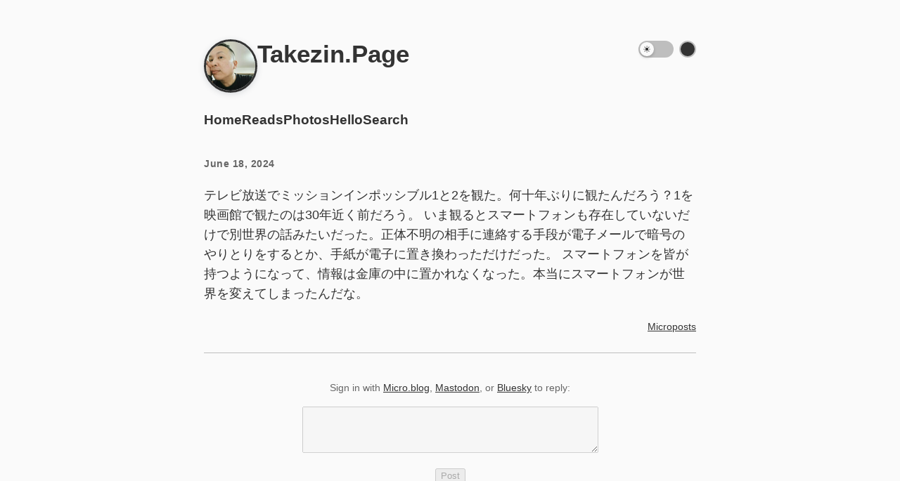

--- FILE ---
content_type: text/html; charset=utf-8
request_url: https://takezin.page/2024/06/18/130332.html
body_size: 9232
content:
<!doctype html>
<html>
  
  <link rel="alternate" href="https://takezin.page/feed.xml" type="application/rss+xml" title="Takezin.Page">
  <link rel="alternate" href="https://takezin.page/feed.json" type="application/json" title="Takezin.Page">



  <link rel="alternate" href="https://takezin.page/podcast.xml" type="application/rss+xml" title="Podcast">
  <link rel="alternate" href="https://takezin.page/podcast.json" type="application/json" title="Podcast">


<link rel="me" href="https://micro.blog/takezin">


  <link rel="me" href="https://twitter.com/takezin">






<link rel="shortcut icon" href="https://micro.blog/takezin/favicon.png" type="image/x-icon">
<link rel="EditURI" type="application/rsd+xml" href="https://takezin.page/rsd.xml">
<link rel="authorization_endpoint" href="https://micro.blog/indieauth/auth">
<link rel="token_endpoint" href="https://micro.blog/indieauth/token">
<link rel="subscribe" href="https://micro.blog/users/follow">
<link rel="webmention" href="https://micro.blog/webmention">
<link rel="micropub" href="https://micro.blog/micropub">
<link rel="microsub" href="https://micro.blog/microsub">

<link rel="stylesheet" href="/custom.css?1764735149">


  <link rel="stylesheet" href="/css/collections.css?v=12">

  <link rel="stylesheet" href="/archive_months.css?v=12">



  <script>
	document.addEventListener('DOMContentLoaded', () => {
		const images = document.querySelectorAll('.microblog_collection img');
		let currentImageIndex = 0;
		let isMultiLightbox = false;

		function isDataURL(url) {
			return (typeof url == 'string') && url.trim().startsWith('data:');
		}

		function createLightbox() {
			
			const lightbox = document.createElement('div');
			lightbox.id = 'microblog_lightbox';
			
			const closeBtn = document.createElement('button');
			closeBtn.id = 'microblog_lightbox_close_btn';
			closeBtn.innerHTML = '&times;';
			
			const prevBtn = document.createElement('button');
			prevBtn.id = 'microblog_lightbox_prev_btn';
			prevBtn.className = 'microblog_lightbox_nav';
			prevBtn.innerHTML = '&larr;';
			
			const nextBtn = document.createElement('button');
			nextBtn.id = 'microblog_lightbox_next_btn';
			nextBtn.className = 'microblog_lightbox_nav';
			nextBtn.innerHTML = '&rarr;';
			
			const lightboxImg = document.createElement('img');
			lightboxImg.id = 'microblog_lightbox_img';
			lightboxImg.alt = 'Lightbox Image';
			
			lightbox.appendChild(closeBtn);
			lightbox.appendChild(prevBtn);
			lightbox.appendChild(lightboxImg);
			lightbox.appendChild(nextBtn);
			
			document.body.appendChild(lightbox);
		
			return { lightbox, closeBtn, prevBtn, nextBtn, lightboxImg };
		}
		
		const { 
			lightbox, 
			closeBtn, 
			prevBtn, 
			nextBtn, 
			lightboxImg 
		} = createLightbox();

		function openMultiLightbox(index) {
			isMultiLightbox = true;
			currentImageIndex = index;
			lightboxImg.src = images[index].getAttribute('data-microblog-lightbox');
			lightbox.style.display = 'flex';

			
			prevBtn.style.display = 'block';
			nextBtn.style.display = 'block';
		}
		
		function openSingleLightbox(url) {
			isMultiLightbox = false;
			lightboxImg.src = url;
			lightbox.style.display = 'flex';

			
			prevBtn.style.display = 'none';
			nextBtn.style.display = 'none';
		}

		function closeLightbox() {
			lightbox.style.display = 'none';
		}

		function navigatePrevious() {
			currentImageIndex = (currentImageIndex - 1 + images.length) % images.length;
			lightboxImg.src = images[currentImageIndex].getAttribute('data-microblog-lightbox');
		}

		function navigateNext() {
			currentImageIndex = (currentImageIndex + 1) % images.length;
			lightboxImg.src = images[currentImageIndex].getAttribute('data-microblog-lightbox');
		}

		
		images.forEach((img, index) => {
			if (isDataURL(img.src)) {
				return;
			}
			img.addEventListener('click', () => openMultiLightbox(index));
		});

		closeBtn.addEventListener('click', closeLightbox);
		prevBtn.addEventListener('click', navigatePrevious);
		nextBtn.addEventListener('click', navigateNext);

		
		document.addEventListener('keydown', (e) => {
			if (lightbox.style.display === 'flex') {
				switch (e.key) {
					case 'ArrowLeft':
						if (isMultiLightbox) {
							navigatePrevious();
						}
						break;
					case 'ArrowRight':
						if (isMultiLightbox) {
							navigateNext();
						}
						break;
					case 'Escape':
						closeLightbox();
						break;
				}
			}
		});

		
		lightbox.addEventListener('click', (e) => {
			if (e.target === lightbox) {
				closeLightbox();
			}
		});
		
		
		const single_images = document.querySelectorAll(".e-content img, .p-summary img");
		single_images.forEach(function(image) {
			
			if (image.closest(".microblog_collection")) {
				return;
			}
		
			
			if (!image.closest("a")) {
				
				const hasClickHandler = image.onclick || image.hasAttribute("onclick");
				const hasTouchHandler = image.ontouchstart || image.hasAttribute("ontouchstart");
		
				
				if (!hasClickHandler && !hasTouchHandler && !isDataURL(image.src)) {
					image.addEventListener("click", function() {
						openSingleLightbox(image.src);
					});
				}
			}
		});
	});
</script>


  
	 





<meta name="viewport" content="width=device-width, initial-scale=1.0">

<link rel="stylesheet" href="/css/main.css?1764735149">

<script>
(function() {
  const theme = localStorage.getItem('theme') || (window.matchMedia('(prefers-color-scheme: dark)').matches ? 'dark' : 'light');
  document.documentElement.setAttribute('data-theme', theme);
})();
</script>

  <body>
    <div class="wrapper">
      <header class="header-content">
  
  <img src="https://avatars.micro.blog/avatars/2025/36/67272.jpg" alt="Takezin.Page avatar" class="site-avatar" />
  
  <div class="header-text">
    <h1 class="site-title">
      <a href="https://takezin.page/">Takezin.Page</a>
    </h1>
    
  </div>
  <div class="theme-toggle">
    <input type="checkbox" id="theme-switch" class="theme-switch" />
    <label for="theme-switch" class="theme-label">
      <span class="theme-slider">
        <svg class="theme-icon sun-icon" fill="currentColor" viewBox="0 0 24 24">
          <path fill-rule="evenodd" d="M12 2.25a.75.75 0 01.75.75v2.25a.75.75 0 01-1.5 0V3a.75.75 0 01.75-.75zM7.5 12a4.5 4.5 0 119 0 4.5 4.5 0 01-9 0zM18.894 6.166a.75.75 0 00-1.06-1.06l-1.591 1.59a.75.75 0 101.06 1.061l1.591-1.59zM21.75 12a.75.75 0 01-.75.75h-2.25a.75.75 0 010-1.5H21a.75.75 0 01.75.75zM17.834 18.894a.75.75 0 001.06-1.06l-1.59-1.591a.75.75 0 10-1.061 1.06l1.59 1.591zM12 18a.75.75 0 01.75.75V21a.75.75 0 01-1.5 0v-2.25A.75.75 0 0112 18zM7.758 17.303a.75.75 0 00-1.061-1.06l-1.591 1.59a.75.75 0 001.06 1.061l1.591-1.59zM6 12a.75.75 0 01-.75.75H3a.75.75 0 010-1.5h2.25A.75.75 0 016 12zM6.697 7.757a.75.75 0 001.06-1.06l-1.59-1.591a.75.75 0 00-1.061 1.06l1.59 1.591z" clip-rule="evenodd" />
        </svg>
        <svg class="theme-icon moon-icon" fill="currentColor" viewBox="0 0 24 24">
          <path fill-rule="evenodd" d="M9.528 1.718a.75.75 0 01.162.819A8.97 8.97 0 009 6a9 9 0 009 9 8.97 8.97 0 003.463-.69.75.75 0 01.981.98 10.503 10.503 0 01-9.694 6.46c-5.799 0-10.5-4.701-10.5-10.5 0-4.368 2.667-8.112 6.46-9.694a.75.75 0 01.818.162z" clip-rule="evenodd" />
        </svg>
      </span>
    </label>
    <div class="color-theme-switcher">
      <button class="color-theme-button" id="color-theme-button" aria-label="Switch color theme">
      </button>
    </div>
  </div>
</header><nav>
  <ul>
    <li><a class="nav-link" href="/">Home</a></li>
    
    <li><a class="nav-link" href="/reads/">Reads</a></li>
    
    <li><a class="nav-link" href="/photos/">Photos</a></li>
    
    <li><a class="nav-link" href="/about/">Hello</a></li>
    
    <li><a class="nav-link" href="/search/">Search</a></li>
    
    
  </ul>
</nav>
<script src="/js/theme-switcher.js" defer></script>

      
<main>
  <article class="h-entry post">
    <header class="post-header">
      <a href="https://takezin.page/2024/06/18/130332.html" class="u-url">
        <time datetime='2024-06-18' class="dt-published post-date">
          June 18, 2024
        </time>
      </a>
      
    </header>

    <section class="e-content"><p>テレビ放送でミッションインポッシブル1と2を観た。何十年ぶりに観たんだろう？1を映画館で観たのは30年近く前だろう。
いま観るとスマートフォンも存在していないだけで別世界の話みたいだった。正体不明の相手に連絡する手段が電子メールで暗号のやりとりをするとか、手紙が電子に置き換わっただけだった。
スマートフォンを皆が持つようになって、情報は金庫の中に置かれなくなった。本当にスマートフォンが世界を変えてしまったんだな。</p>
</section>

    
<aside class="categories"><a href="/categories/microposts/" class="category">Microposts</a>
</aside> 
    <footer>
      <script
        type="text/javascript"
        src="https://micro.blog/conversation.js?url=https%3a%2f%2ftakezin.page%2f2024%2f06%2f18%2f130332.html"
      ></script>
    </footer>
    
  </article>
</main>

      <footer>
  <div class="wrapper">
    <p>
      Hosted by <a href="https://micro.blog">Micro.blog</a> · Powered by the
      <a href="https://bothy.micro.blog">Bothy Theme</a>.
    </p>
  </div>
</footer>

      
    </div>
  </body>
</html>


--- FILE ---
content_type: text/css; charset=utf-8
request_url: https://takezin.page/custom.css?1764735149
body_size: -184
content:
body { font-size: 16px; }

--- FILE ---
content_type: text/css; charset=utf-8
request_url: https://takezin.page/css/main.css?1764735149
body_size: 20905
content:
/* ============================
   CSS CUSTOM PROPERTIES
   ============================ */
:root {
  --font-family: "Inter", -apple-system, BlinkMacSystemFont, sans-serif;
  --base-font-size: 18px;

  /* Default heading sizes (relative to base font size) */
  --h1-size: calc(var(--base-font-size) * 2.2);
  --h2-size: calc(var(--base-font-size) * 1.8);
  --h3-size: calc(var(--base-font-size) * 1.4);
  --h4-size: calc(var(--base-font-size) * 1);
  --h5-size: calc(var(--base-font-size) * 0.85);
  --h6-size: calc(var(--base-font-size) * 0.75);

  h1 {
    font-size: var(--h1-size);
    line-height: 1.2;
  }
  h2 {
    font-size: var(--h2-size);
    line-height: 1.3;
  }
  h3 {
    font-size: var(--h3-size);
    line-height: 1.3;
  }
  h4 {
    font-size: var(--h4-size);
    line-height: 1.4;
  }
  h5 {
    font-size: var(--h5-size);
    line-height: 1.4;
  }
  h6 {
    font-size: var(--h6-size);
    line-height: 1.4;
  }

  --spacing-xs: 0.125rem;
  --spacing-sm: 0.5rem;
  --spacing-md: 1rem;
  --spacing-lg: 1.5rem;
  --spacing-xl: 2rem;
  --spacing-xxl: 3rem;

  /* Light theme colors */
  --primary-color: #333;
  --secondary-color: #666;
  --accent-color: var(--theme-color-light);
  --background-color: #fafafa;
  --border-color: #bebebe;
  --shadow-medium: rgba(75, 85, 99, 0.2);
  --shadow-light: rgba(0, 0, 0, 0.2);
  --code-bg: #f8f8f8;
  --inline-code-bg: #f0f0f0;
  --conversation-bg: rgba(0, 0, 0, 0.02);
  --conversation-border: rgba(0, 0, 0, 0.05);
}

/* Color theme variations */
[data-color-theme="purple"] {
  --theme-color-light: #6b46c1;
  --theme-color-dark: #7c3aed;
  --theme-hover-light: var(--theme-color-dark);
  --theme-hover-dark: var(--theme-color-light);
  --border-color: #c4b5fd;
  --conversation-border: rgba(107, 70, 193, 0.15);
}

[data-color-theme="green"] {
  --theme-color-light: #047857;
  --theme-color-dark: #059669;
  --theme-hover-light: var(--theme-color-dark);
  --theme-hover-dark: var(--theme-color-light);
  --border-color: #a7f3d0;
  --conversation-border: rgba(4, 120, 87, 0.15);
}

[data-color-theme="blue"] {
  --theme-color-light: #0369a1;
  --theme-color-dark: #0284c7;
  --theme-hover-light: var(--theme-color-dark);
  --theme-hover-dark: var(--theme-color-light);
  --border-color: #bae6fd;
  --conversation-border: rgba(3, 105, 161, 0.15);
}

[data-color-theme="golden"] {
  --theme-color-light: #b45309;
  --theme-color-dark: #d97706;
  --theme-hover-light: var(--theme-color-dark);
  --theme-hover-dark: var(--theme-color-light);
  --border-color: #fde68a;
  --conversation-border: rgba(180, 83, 9, 0.15);
}

[data-color-theme="neutral"] {
  --theme-color-light: #333;
  --theme-color-dark: #e0e0e0;
  --theme-hover-light: #666;
  --theme-hover-dark: #999;
  --border-color: #bebebe;
  --conversation-border: rgba(0, 0, 0, 0.05);
}

[data-theme="dark"],
@media (prefers-color-scheme: dark) {
  :root:not([data-theme="light"]) {
    /* Dark theme colors */
    --primary-color: #e0e0e0;
    --secondary-color: #a0a0a0;
    --accent-color: var(--theme-color-dark);
    --background-color: #1a1a1a;
    --border-color: #404040;
    --shadow-medium: rgba(0, 0, 0, 0.4);
    --shadow-light: rgba(0, 0, 0, 0.3);
    --code-bg: #2d2d2d;
    --inline-code-bg: #333333;
    --conversation-bg: rgba(255, 255, 255, 0.05);
    --conversation-border: rgba(255, 255, 255, 0.1);
  }

  /* Color theme borders for auto dark mode */
  :root:not([data-theme="light"])[data-color-theme="purple"] {
    --border-color: #5b21b6;
    --conversation-border: rgba(124, 58, 237, 0.2);
  }

  :root:not([data-theme="light"])[data-color-theme="green"] {
    --border-color: #065f46;
    --conversation-border: rgba(5, 150, 105, 0.2);
  }

  :root:not([data-theme="light"])[data-color-theme="blue"] {
    --border-color: #075985;
    --conversation-border: rgba(2, 132, 199, 0.2);
  }

  :root:not([data-theme="light"])[data-color-theme="golden"] {
    --border-color: #92400e;
    --conversation-border: rgba(217, 119, 6, 0.2);
  }

  :root:not([data-theme="light"])[data-color-theme="neutral"] {
    --border-color: #404040;
    --conversation-border: rgba(255, 255, 255, 0.1);
  }
}

[data-theme="dark"] {
  /* Dark theme colors */
  --primary-color: #e0e0e0;
  --secondary-color: #a0a0a0;
  --accent-color: var(--theme-color-dark);
  --background-color: #1a1a1a;
  --border-color: #404040;
  --shadow-medium: rgba(0, 0, 0, 0.4);
  --shadow-light: rgba(0, 0, 0, 0.3);
  --code-bg: #2d2d2d;
  --inline-code-bg: #333333;
  --conversation-bg: rgba(255, 255, 255, 0.05);
  --conversation-border: rgba(255, 255, 255, 0.1);
}

/* Dark theme color-specific borders */
[data-theme="dark"][data-color-theme="purple"] {
  --border-color: #5b21b6;
  --conversation-border: rgba(124, 58, 237, 0.2);
}

[data-theme="dark"][data-color-theme="green"] {
  --border-color: #065f46;
  --conversation-border: rgba(5, 150, 105, 0.2);
}

[data-theme="dark"][data-color-theme="blue"] {
  --border-color: #075985;
  --conversation-border: rgba(2, 132, 199, 0.2);
}

[data-theme="dark"][data-color-theme="golden"] {
  --border-color: #92400e;
  --conversation-border: rgba(217, 119, 6, 0.2);
}

[data-theme="dark"][data-color-theme="neutral"] {
  --border-color: #404040;
  --conversation-border: rgba(255, 255, 255, 0.1);
}

/* ============================
   VIEW TRANSITIONS
   ============================ */
@view-transition {
  navigation: auto;
}

::view-transition-old(root),
::view-transition-new(root) {
  animation: fade 0.3s ease both;
}

@keyframes fade {
  from {
    opacity: 0;
  }
  to {
    opacity: 1;
  }
}

/* ============================
   BASE STYLES
   ============================ */
body {
  background-color: var(--background-color);
  color: var(--primary-color);
  font-family: var(--font-family);
  font-size: var(--base-font-size);
  line-height: 1.6;
  margin: 0;
}

.wrapper {
  margin: 0 auto;
  max-width: 700px;
  padding: var(--spacing-xxl);
}

header {
  margin-bottom: var(--spacing-md);
  position: relative;
}

main {
  margin-bottom: var(--spacing-lg);
}

footer {
  text-align: center;
  color: var(--secondary-color);
  font-size: 0.9rem;
}

footer a {
  color: var(--theme-color-light);
  text-decoration: underline;
  text-decoration-color: var(--theme-color-light);
  transition: all 0.2s ease;
}

footer a:hover {
  color: var(--theme-color-dark);
  text-decoration-color: var(--theme-color-dark);
}

/* Dark theme: use lighter color for normal, darker for hover */
[data-theme="dark"] footer a {
  color: var(--theme-color-dark);
  text-decoration-color: var(--theme-color-dark);
}

[data-theme="dark"] footer a:hover {
  color: var(--theme-color-light);
  text-decoration-color: var(--theme-color-light);
}

/* Neutral theme contrast fixes for footer */
[data-color-theme="neutral"] footer a:hover {
  color: var(--theme-hover-light);
  text-decoration-color: var(--theme-hover-light);
}

[data-theme="dark"][data-color-theme="neutral"] footer a:hover,
@media (prefers-color-scheme: dark) {
  :root:not([data-theme="light"])[data-color-theme="neutral"] footer a:hover {
    color: var(--theme-hover-dark);
    text-decoration-color: var(--theme-hover-dark);
  }
}

/* Auto dark mode support */
@media (prefers-color-scheme: dark) {
  :root:not([data-theme="light"]) footer a {
    color: var(--theme-color-dark);
    text-decoration-color: var(--theme-color-dark);
  }

  :root:not([data-theme="light"]) footer a:hover {
    color: var(--theme-color-light);
    text-decoration-color: var(--theme-color-light);
  }
}

/* ============================
   SITE HEADER
   ============================ */
.header-content {
  align-items: flex-start;
  display: flex;
  gap: var(--spacing-lg);
  margin-bottom: var(--spacing-lg);
  margin-top: var(--spacing-sm);
}

.site-avatar {
  border-radius: 50%;
  border: 3px solid var(--accent-color);
  box-shadow: 0 2px 8px var(--shadow-medium);
  flex-shrink: 0;
  height: 70px;
  object-fit: cover;
  transition: transform 0.2s ease;
  width: 70px;
}

.site-avatar:hover {
  transform: scale(1.05);
}

.header-text {
  flex: 1;
}

.site-title {
  margin: 0;
  font-size: 2.2rem;
  font-weight: 700;
  line-height: 1.2;
}

.site-title a {
  text-decoration: none;
  color: var(--primary-color);
  transition: color 0.2s ease;
}

.site-description {
  color: var(--secondary-color);
  font-size: 1.25rem;
  line-height: 1.4;
  margin: 0;
  padding-top: var(--spacing-sm);
}

/* ============================
   THEME TOGGLE
   ============================ */
.theme-toggle {
  margin-left: auto;
  display: flex;
  align-items: flex-start;
  margin-top: 2px;
}

.theme-switch {
  display: none;
}

.theme-label {
  width: 50px;
  height: 24px;
  background: var(--border-color);
  border-radius: 12px;
  position: relative;
  cursor: pointer;
  transition: background 0.3s ease;
  display: block;
}

.theme-slider {
  width: 20px;
  height: 20px;
  background: var(--background-color);
  border-radius: 50%;
  position: absolute;
  top: 2px;
  left: 2px;
  transition: transform 0.3s ease;
  box-shadow: 0 2px 4px var(--shadow-light);
  display: flex;
  align-items: center;
  justify-content: center;
}

.theme-switch:checked + .theme-label {
  background: var(--border-color);
}

.theme-switch:checked + .theme-label .theme-slider {
  transform: translateX(26px);
}

.theme-icon {
  width: 12px;
  height: 12px;
  color: var(--primary-color);
  transition: opacity 0.3s ease;
  position: absolute;
}

.sun-icon {
  opacity: 1;
}

.moon-icon {
  opacity: 0;
}

.theme-switch:checked + .theme-label .sun-icon {
  opacity: 0;
}

.theme-switch:checked + .theme-label .moon-icon {
  opacity: 1;
}

/* ============================
   COLOR THEME SWITCHER
   ============================ */
.color-theme-switcher {
  margin-left: var(--spacing-sm);
  display: flex;
  align-items: flex-start;
}

.color-theme-button {
  width: 24px;
  height: 24px;
  border: 2px solid var(--border-color);
  border-radius: 12px;
  cursor: pointer;
  transition: all 0.3s ease;
  position: relative;
  overflow: hidden;
  background: var(--accent-color);
}

.color-theme-button:hover {
  transform: scale(1.05);
}

/* ============================
   NAVIGATION
   ============================ */
nav {
  font-size: 1.2rem;
  margin-top: 0;
  margin-bottom: var(--spacing-xl);
}

nav ul {
  display: flex;
  min-height: 20px;
  gap: 1rem;
  align-items: center;
  list-style: none;
  margin: 0;
  padding: 0;
  flex-wrap: nowrap;
}

nav ul li {
  margin: 0;
}

.nav-link {
  text-decoration: none;
  color: var(--accent-color);
  font-weight: bold;
  padding: 0.5rem 0;
  position: relative;
}

/* Underline animation elements */
.nav-link::after,
.post-date::after,
.post h2 a::after {
  content: "";
  position: absolute;
  bottom: 0;
  left: 0;
  width: 0;
  transition: width 0.3s ease;
}

.nav-link::after,
.post h2 a::after {
  height: 2px;
  background: var(--accent-color);
}

.post-date::after {
  height: 1px;
  background: var(--secondary-color);
}

.nav-link:hover::after,
.post-date:hover::after,
.post h2 a:hover::after {
  width: 100%;
}

/* ============================
   PAGINATION
   ============================ */
.pagination {
  display: flex;
  justify-content: space-between;
  align-items: center;
  margin-top: var(--spacing-lg);
  margin-bottom: var(--spacing-lg);
  font-size: 1rem; /* Smaller than nav-link's 1.2rem */
}

.pagination .prev,
.pagination .next {
  margin: 0;
}

.pagination .next {
  margin-left: auto;
}

.pagination a {
  text-decoration: none;
  color: var(--accent-color);
  font-weight: bold;
  padding: 0.5rem 0;
  position: relative;
  display: inline-block;
}

.pagination a::after {
  content: "";
  position: absolute;
  bottom: 0;
  left: 0;
  width: 0;
  height: 2px;
  background: var(--accent-color);
  transition: width 0.3s ease;
}

.pagination a:hover::after {
  width: 100%;
}

/* ============================
   POSTS & ARTICLES
   ============================ */
.post {
  border-bottom: 1px solid var(--border-color);
  margin-bottom: var(--spacing-lg);
  padding-bottom: var(--spacing-lg);
}

.post:last-child {
  border-bottom: none;
}

.post-header {
  border: none;
  padding: 0;
  margin-top: var(--spacing-sm);
  margin-bottom: var(--spacing-sm);
  display: flex;
  flex-direction: column;
  gap: var(--spacing-md);
}

.post-date {
  color: var(--secondary-color);
  font-size: 0.9rem;
  font-weight: bold;
  position: relative;
  display: inline-block;
  padding-bottom: var(--spacing-xxs);
  margin-bottom: var(--spacing-xxs);
  letter-spacing: 0.5px;
  text-decoration: none;
  transition: color 0.3s ease;
}

.post h2 {
  margin: 0;
  text-decoration: none;
  color: var(--accent-color);
  font-weight: bold;
  letter-spacing: 0.5px;
}

.post h2 a {
  position: relative;
  display: inline-block;
  margin-bottom: var(--spacing-xxs);
  text-decoration: none;
}

.post h1 {
  font-size: 1.6rem;
}

.post h2 a {
  transition: color 0.3s ease;
}

.post h2 a:hover {
  color: var(--accent-color) !important;
}

.post-meta {
  margin-top: var(--spacing-sm);
  margin-bottom: var(--spacing-sm);
  display: flex;
  justify-content: space-between;
  align-items: flex-start;
  gap: var(--spacing-sm);
}

.post-meta-left {
  flex: 1;
}

.post-meta-right {
  flex-shrink: 0;
}

.p-summary {
  border-left: 3px solid var(--accent-color);
  padding-left: var(--spacing-md);
  margin: var(--spacing-md) 0;
  color: var(--secondary-color);
  font-style: normal;
}

.p-summary p:first-of-type::first-line {
  font-weight: 600;
  color: var(--primary-color);
}

/* Dark theme adjustment */
[data-theme="dark"] .p-summary {
  color: var(--secondary-color); /* already lighter */
  border-left-color: var(--theme-color-dark); /* slightly brighter accent */
}

[data-theme="dark"] .p-summary p:first-of-type::first-line {
  color: var(--primary-color); /* remains readable highlight */
}

/* ============================
   CONTENT STYLES
   ============================ */
.content {
  margin-bottom: var(--spacing-lg);
}

.content > *:first-child {
  margin-top: 0;
}

.content > *:last-child {
  margin-bottom: 0;
}

.content p {
  margin-bottom: var(--spacing-lg);
}

.content ul,
.content ol {
  margin: var(--spacing-lg) 0;
  padding-left: var(--spacing-lg);
}

.content li {
  margin-bottom: var(--spacing-xs);
}

blockquote {
  margin: var(--spacing-lg) 0;
  padding: var(--spacing-md);
  padding-left: var(--spacing-lg);
  border-left: 4px solid var(--secondary-color);
  background: transparent;
  font-style: italic;
  color: var(--primary-color);
  font-size: 1.05em;
}

hr {
  margin: var(--spacing-lg) 0;
  border: none;
  border-top: 1px solid var(--secondary-color);
}

/* ============================
   IMAGES & MEDIA
   ============================ */
.content img:not(.microblog_avatar),
.post img:not(.microblog_avatar) {
  width: 100%;
  height: auto;
  margin: var(--spacing-sm) 0;
  border-radius: 6px;
}

.microblog_collection {
  display: grid;
  grid-template-columns: repeat(
    auto-fit,
    minmax(200px, 1fr)
  ) !important; /* Adjust 200px as needed */
  gap: 16px !important; /* Space between images */
  width: 100% !important; /* Full width */
}

.microblog_collection img {
  width: 100% !important;
  height: 200px !important; /* Fixed height */
  object-fit: cover; /* Ensures the image fills its area without distortion */
  display: block;
  border-radius: 6px;
}

/* ============================
   CODE BLOCKS
   ============================ */
pre {
  background: var(--code-bg);
  padding: var(--spacing-sm);
  border-radius: 4px;
  overflow-x: auto;
  margin: var(--spacing-sm) 0;
}

code {
  background: var(--inline-code-bg);
  padding: var(--spacing-xs) var(--spacing-sm);
  border-radius: 2px;
  font-size: 0.9rem;
}

pre code {
  background: none;
  padding: 0;
}

/* ============================
   SECONDARY LINKS
   ============================ */
.categories a,
.external-link a,
.reply-context a,
.read-more {
  color: var(--secondary-color);
  text-decoration: none;
  transition: color 0.2s ease;
}

.categories {
  margin: 0;
  text-align: right;
}

.categories a {
  font-size: 0.9rem;
}

.read-more {
  font-weight: 500;
}

.categories a:hover {
  color: var(--primary-color-color);
}

.external-link a:hover,
.reply-context a:hover {
  color: var(--primary-color);
}

/* ============================
   SPECIAL LINKS
   ============================ */
.external-link,
.reply-context {
  margin-top: var(--spacing-sm);
}

.post a {
  color: var(--theme-color-light);
  text-decoration: underline;
  text-decoration-color: var(--theme-color-light);
  transition: all 0.2s ease;
}

/* Light theme hover */
.post a:hover {
  color: var(--theme-color-dark);
  text-decoration-color: var(--theme-color-dark);
}

/* Dark theme: use lighter color for normal, darker for hover */
[data-theme="dark"] .post a {
  color: var(--theme-color-dark);
  text-decoration-color: var(--theme-color-dark);
}

[data-theme="dark"] .post a:hover {
  color: var(--theme-color-light);
  text-decoration-color: var(--theme-color-light);
}

/* Neutral theme contrast fixes */
[data-color-theme="neutral"] .post a:hover {
  color: var(--theme-hover-light);
  text-decoration-color: var(--theme-hover-light);
}

[data-theme="dark"][data-color-theme="neutral"] .post a:hover,
@media (prefers-color-scheme: dark) {
  :root:not([data-theme="light"])[data-color-theme="neutral"] .post a:hover {
    color: var(--theme-hover-dark);
    text-decoration-color: var(--theme-hover-dark);
  }
}

/* Auto dark mode support */
@media (prefers-color-scheme: dark) {
  :root:not([data-theme="light"]) .post a {
    color: var(--theme-color-dark);
    text-decoration-color: var(--theme-color-dark);
  }

  :root:not([data-theme="light"]) .post a:hover {
    color: var(--theme-color-light);
    text-decoration-color: var(--theme-color-light);
  }
}

.read-more:hover {
  color: var(--primary-hover);
}

/* ============================
   CATEGORY HEADER
   ============================ */

.category-header {
  border-bottom: 1px solid var(--border-color);
  padding-bottom: var(--spacing-lg);
}

.category-header h2 {
  margin-bottom: var(--spacing-sm);
}

.category-header p {
  margin: 0;
  font-size: 0.9em;
  color: var(--secondary-color);
}

/* ============================
   MICRO.BLOG CONVERSATION
   ============================ */
.microblog_conversation {
  border-top: 1px solid var(--border-color);
  margin: var(--spacing-lg) 0 !important;
  padding-top: var(--spacing-lg);
}

.microblog_post {
  margin-bottom: var(--spacing-md) !important;
  padding: var(--spacing-md) !important;
  background: var(--conversation-bg);
  border-radius: 4px;
  border: 1px solid var(--conversation-border);
}

.microblog_post:last-child {
  margin-bottom: 0;
}

.microblog_user {
  display: flex;
  align-items: center;
  gap: var(--spacing-sm);
  margin-bottom: var(--spacing-md);
}

.microblog_avatar {
  width: 35px !important;
  height: auto;
  border-radius: 50% !important;
  border: 2px solid var(--primary-color) !important;
  box-shadow: 0 2px 8px var(--shadow-medium) !important;
  flex-shrink: 0 !important;
  object-fit: cover !important;
}

.microblog_fullname {
  font-weight: 600;
  color: var(--primary-color);
  font-size: 0.95rem;
}

.microblog_text {
  margin-bottom: var(--spacing-xs);
  line-height: 1.5;
  text-align: left;
}

.microblog_text p {
  margin: 0;
  color: var(--primary-color);
}

.microblog_time,
.microblog_text a,
.microblog_time a {
  color: var(--secondary-color);
}

.microblog_text a {
  text-decoration: underline;
  text-decoration-color: var(--secondary-color);
  transition: all 0.2s ease;
}

.microblog_time {
  font-size: 0.75rem;
  text-align: left;
  margin-top: var(--spacing-md);
}

.microblog_time a {
  text-decoration: none;
  text-align: left;
  transition: color 0.2s ease;
}

.microblog_text a:hover,
.microblog_time a:hover {
  color: var(--primary-color);
}

.microblog_text a:hover {
  text-decoration-color: var(--primary-color);
}

/* ============================
   RESPONSIVE STYLES
   ============================ */
@media (max-width: 768px) {
  body {
    font-size: calc(var(--base-font-size) * 1.11);
    padding: var(--spacing-md);
  }

  .header-content {
    gap: var(--spacing-md);
    margin-bottom: var(--spacing-xl);
  }

  .post {
    margin-bottom: var(--spacing-md);
    padding-bottom: var(--spacing-md);
  }
}

@media (max-width: 480px) {
  body {
    font-size: calc(var(--base-font-size) * 0.89);
    padding: var(--spacing-md);
  }

  .header-content {
    flex-direction: column !important;
    align-items: center !important;
    text-align: center !important;
    gap: var(--spacing-sm) !important;
  }

  .theme-toggle {
    margin-left: 0 !important;
    justify-content: center;
    gap: var(--spacing-sm);
  }

  .color-theme-switcher {
    margin-left: 0;
  }

  .site-title {
    font-size: 1.8rem !important;
  }

  .site-description {
    font-size: 1rem !important;
  }

  nav ul {
    font-size: 1rem;
    flex-wrap: wrap !important;
    justify-content: center !important;
    gap: var(--spacing-sm) var(--spacing-md) !important;
    row-gap: var(--spacing-sm) !important;
  }
}


--- FILE ---
content_type: text/javascript; charset=utf-8
request_url: https://takezin.page/js/theme-switcher.js
body_size: 1425
content:
document.addEventListener("DOMContentLoaded", function () {
  // Light/Dark theme toggle
  const themeSwitch = document.getElementById("theme-switch");
  const currentTheme =
    localStorage.getItem("theme") ||
    (window.matchMedia("(prefers-color-scheme: dark)").matches ? "dark" : "light");

  if (currentTheme === "dark") {
    themeSwitch.checked = true;
  }

  // Apply initial theme
  document.documentElement.setAttribute("data-theme", currentTheme);

  themeSwitch.addEventListener("change", function () {
    const theme = this.checked ? "dark" : "light";
    document.documentElement.setAttribute("data-theme", theme);
    localStorage.setItem("theme", theme);
  });

  // Color theme switcher
  const colorThemeButton = document.getElementById("color-theme-button");
  const colorThemes = ["neutral", "purple", "green", "blue", "golden"];
  let currentColorThemeIndex = 0;

  // Load saved color theme
  const savedColorTheme = localStorage.getItem("color-theme") || "neutral";
  currentColorThemeIndex = colorThemes.indexOf(savedColorTheme);
  if (currentColorThemeIndex === -1) currentColorThemeIndex = 0;

  // Apply initial color theme
  document.documentElement.setAttribute("data-color-theme", colorThemes[currentColorThemeIndex]);

  // Color theme button click handler
  colorThemeButton.addEventListener("click", function () {
    currentColorThemeIndex = (currentColorThemeIndex + 1) % colorThemes.length;
    const newColorTheme = colorThemes[currentColorThemeIndex];

    document.documentElement.setAttribute("data-color-theme", newColorTheme);
    localStorage.setItem("color-theme", newColorTheme);
  });
});
